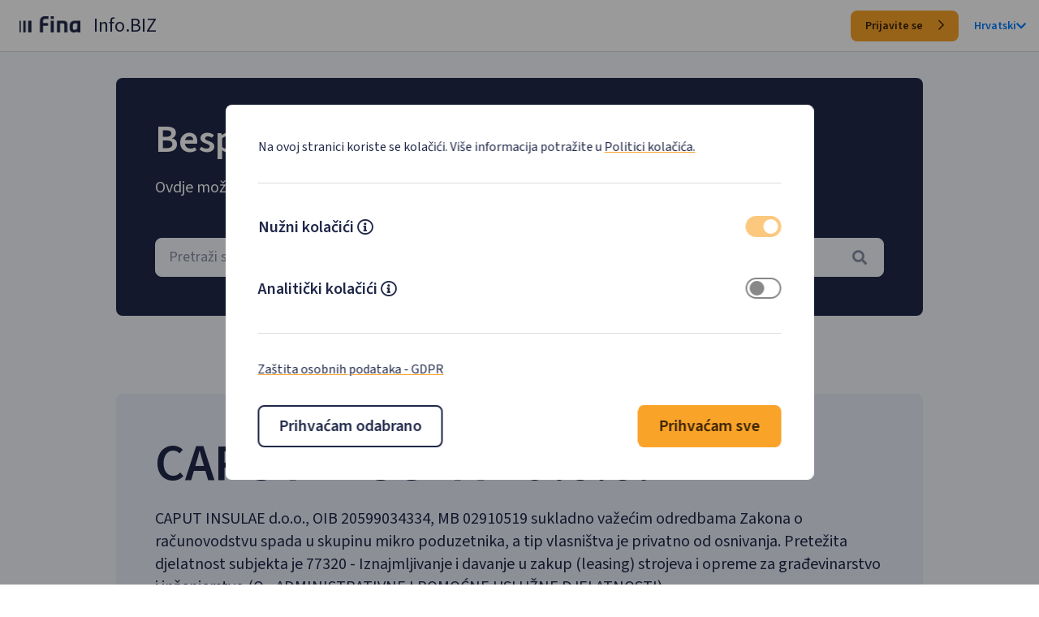

--- FILE ---
content_type: text/html; charset=utf-8
request_url: https://infobiz.fina.hr/tvrtka/caput-insulae-d-o-o/OIB-20599034334
body_size: 12990
content:
<!doctype html>
<html lang="hr">
<head>
    <meta charset="utf-8" />
    <meta name="viewport" content="width=device-width, initial-scale=1, shrink-to-fit=no" />
    <meta name="description" content="Pregledajte osnovne podatke poslovnog subjekta (naziv, oib, mati&#x10D;ni broj, industriju, vlasni&#x161;tvo, veli&#x10D;inu, tip organizacije, kapital, status), osnovne podatke o dionici i osobe ovla&#x161;tene za zastupanje." />
    <meta name="title" content="Fina Info.BIZ - CAPUT INSULAE d.o.o. - prihod, dobit, blokada, rejting" />
    <meta name="author" content="FINA Info.BIZ" />
    <meta http-equiv="X-UA-Compatible" content="IE=edge" />

    <link rel="apple-touch-icon" sizes="180x180" href="/favicon/apple-touch-icon.png">
<link rel="icon" type="image/png" sizes="32x32" href="/favicon/favicon-32x32.png">
<link rel="icon" type="image/png" sizes="16x16" href="/favicon/favicon-16x16.png">
<link rel="manifest" href="/favicon/site.webmanifest">
    <title>Fina Info.BIZ - CAPUT INSULAE d.o.o. - prihod, dobit, blokada, rejting</title>
    <base href="https://infobiz.fina.hr" />
    <link rel='dns-prefetch' href='https://infobiz.fina.hr' />
    <link rel="preconnect" href="https://fonts.googleapis.com">
    <link rel="preconnect" href="https://fonts.gstatic.com" crossorigin>
    <link rel="preload" href="https://fonts.googleapis.com/css2?family=Source+Sans+3:wght@400;600&display=swap" as="style" crossorigin>
    <link href="https://fonts.googleapis.com/css2?family=Source+Sans+3:wght@400;600&display=swap" rel="stylesheet" crossorigin> 
    <link rel="preload" href="https://fonts.googleapis.com/css?family=DM+Mono&display=swap" as="style" crossorigin>
    <link href="https://fonts.googleapis.com/css?family=DM+Mono&display=swap" rel="stylesheet" crossorigin>
    <link rel="stylesheet" href="/libpub/FontAwesome/css/all.min.css?v=36DqdQkoEImIpQIgA6OpB43pyYFDr1GkPJoADO_GFo0">
    
    
        <link rel="stylesheet" href="/css/main.public.min.css?v=zfqXh9YnXCwwSBTgA16JTppMLdQsxTbGpcx7oyfOzSo">
    
    
    <link rel="stylesheet" href="/css/public.min.css?v=_DOdqD3018XyF_x1JogmKRmXVo3GIFLIpEnAGB2Ihbc">
    

</head>
<body class="animated fadeIn faster">
    
    <style>
            
    </style>
    <div class="cookie-consent-wrapper" id="cookieConsent">
        <div id="cookieConsent2" class=" cookie-panel" role="alert">
            <div class="">
                <div class="cookie-consent-header">
                    <p class="m-0 text-fina-l">
                        Na ovoj stranici koriste se kolačići. Više informacija potražite u
                        <a class="custom-fina-link" href="/CookiePolicy">Politici kolačića.</a>
                    </p>
                </div>
                <div>
                    <ul class="m-0 p-0">
                        <li class="cookie-consent-type">                           
                            <div  class="d-flex flex-row m-0">
                                <span class="text-fina-xl font-weight-fina-semibold">Nužni kolačići</span>
                                <div class="mr-auto ml-1 d-flex align-items-center">
                                    <a class="text-fina-dark-blue mt-1" data-toggle="collapse" href="#necessary-text" role="button" aria-expanded="false" aria-controls="necessary-text" aria-label="Mecessary cokies descripton">
                                        <i class="far fa-info-circle"></i>
                                    </a>
                                </div>
                                <label for="cookie-necessary" class="d-flex flex-row m-0">
                                    <input type="checkbox" id="cookie-necessary" class="d-none cookie-consent-input" data-name="necessary" checked disabled />
                                    <i  class="checkbox"></i>
                                </label>                              
                            </div>
                            <div class="collapse" id="necessary-text">
                                <p class="m-0 text-fina-l">
                                    Nužni kolačići omogućuju osnovne funkcionalnosti. Bez ovih kolačića, web-stranica ne može pravilno funkcionirati, a isključiti ih možete mijenjanjem postavki u svome web-pregledniku.
                                </p>
                            </div>
                        </li>
                        <li class="cookie-consent-type">                       
                            <div for="cookie-analytics" class="d-flex flex-row m-0">
                                <span class="text-fina-xl font-weight-fina-semibold">Analitički kolačići</span>
                                <div class="mr-auto ml-1 d-flex align-items-center">
                                    <a class="text-fina-dark-blue mt-1" data-toggle="collapse" href="#analytics-text" role="button" aria-expanded="false" aria-controls="analytics-text" aria-label="Analytics cokies descripton">
                                        <i class="far fa-info-circle"></i>
                                    </a>
                                </div>
                                <label for="cookie-analytics" class="d-flex flex-row m-0">
                                    <input type="checkbox" id="cookie-analytics" class="d-none cookie-consent-input" />
                                    <i  class="checkbox"></i>
                                </label>
                            </div>
                            <div class="collapse" id="analytics-text">
                                <p class="m-0 text-fina-l">
                                    Analitički kolačići pomažu nam unaprijediti web-stranicu prikupljanjem i analizom podataka o njezinu korištenju.
                                </p>
                            </div>
                        </li>
                    </ul>
                </div>
                <div class="cookie-consent-footer">
                    <p class="text-fina-l m-0">
                        <a href="/GDPR" class="custom-fina-link" target="_blank" rel="noopener noreferrer">Zaštita osobnih podataka - GDPR</a>
                    </p>
                </div>
                <div class="d-flex flex-row justify-content-between flex-wrap" style="gap:1rem;">
                    <button id="acceptessential" type="button" class="btn-fina btn-fina-large btn-fina-dark-blue-outline bg-white">
                        Prihva&#x107;am odabrano  
                    </button>
                    <button id="acceptall" type="button" class="btn-fina btn-fina-large btn-fina-yellow">
                        Prihva&#x107;am sve
                    </button>
                </div>
            </div>
        </div>
    </div>
    <script>
        (function () {
            document.querySelector("#cookieConsent button#acceptessential").addEventListener("click", function (el) {              
                document.cookie.split(";").forEach(function (c) { document.cookie = c.replace(/^ +/, "").replace(/=.*/, "=;expires=" + new Date().toUTCString() + ";domain=.fina.hr;path=/"); });
                document.cookie = ".AspNet.Consent=yes; expires=Mon, 25 Jan 2027 12:13:33 GMT; path=/; secure; samesite=lax";
                if (document.querySelector("input#cookie-analytics").checked) {
                    document.cookie = "consentAll=yes; expires=Mon, 25 Jan 2027 12:13:33 GMT; path=/; secure; samesite=lax";
                } else {
                    document.cookie = "consentAll=no; expires=Mon, 25 Jan 2027 12:13:33 GMT; path=/; secure; samesite=lax";
                }
                document.querySelector("#cookieConsent").classList.add("d-none");
            }, false);
            document.querySelector("#cookieConsent button#acceptall").addEventListener("click", function (el) {
                document.cookie = ".AspNet.Consent=yes; expires=Mon, 25 Jan 2027 12:13:33 GMT; path=/; secure; samesite=lax";
                document.cookie = "consentAll=yes; expires=Mon, 25 Jan 2027 12:13:33 GMT; path=/; secure; samesite=lax";
                document.querySelector("#cookieConsent").classList.add("d-none");
            }, false);
        })();
    </script>

    
<div class="bg-fina-white-50 page-container">
    <nav class="navbar navbar-expand navbar-light header sticky-top nav-fina-border nav-height d-none d-md-flex bg-white">
        <a class="pb-1 pl-2" href="/"><img class="img-fluid nav-fina-logo" alt="Početna" src="/img/fina-logo-dark.png" width="75" height="20"></a>
        <span class="h3-fina spacing-left-m font-weight-fina-regular">Info.BIZ</span>
        
        <div class="ml-auto">
            <a class="login-btn btn-fina btn-fina-small btn-fina-yellow" href="/Login">
                Prijavite se
                <i class="far fa-chevron-right btn-icon-end"></i>
            </a>
            <div class="d-inline-block spacing-left-m">
                <a class="nav-language font-weight-fina-semibold d-flex align-items-center " href="#" id="dropdownLanguage" role="button" data-toggle="dropdown" aria-haspopup="true" aria-expanded="false">
                    Hrvatski
                    <i class="fa fa-chevron-down nav-language"></i>
                </a>
                <div class="dropdown-menu dropdown-menu-right" aria-labelledby="dropdownLanguage">
                        <span class="dropdown-item" onclick="javascript: Global.Cookies.cultureChange('en')">English</span>
                </div>
            </div>
        </div>
    </nav>

    <nav class="navbar bg-white header sticky-top nav-fina-border d-md-none nav-height">
        <a class="pb-1 pl-2 " href="/"><img class="img-fluid nav-fina-logo" alt="Početna" src="/img/fina-logo-dark.png" width="75" height="20"></a>
        <span class="h3-fina spacing-left-m font-weight-fina-regular">Info.BIZ</span>
        
        <div class="ml-auto d-flex align-items-center" style="height:48px;">
            <button class="navbar-toggler collapsed" type="button" data-toggle="collapse" data-target="#navbarMenuSmall" aria-controls="navbarMenuSmall" aria-expanded="false" aria-label="Toggle navigation">
                <span class="navbar-toggler-icon"></span>
            </button>
        </div>
        <div class="collapse navbar-collapse" id="navbarMenuSmall">
            <ul class="navbar-nav ml-auto mt-2 mt-lg-0">
                <li class="nav-item d-flex flex-column align-items-end">
                    <a class="login-btn btn-fina btn-fina-small btn-fina-yellow" href="/Login">
                        Prijavite se
                        <i class="far fa-chevron-right btn-icon-end"></i>
                    </a>
                </li>
                <li class="nav-item"><hr class="border-top"></li>
                <li class="nav-item  d-flex flex-column align-items-end" style="height:38px;">
                    <a class="nav-language mr-3" href="#" id="dropdownLanguageMobile" role="button" data-toggle="dropdown" aria-haspopup="true" aria-expanded="false">
                        Hrvatski
                        <i class="fa fa-chevron-down nav-language"></i>
                    </a>
                    <div class="dropdown-menu dropdown-menu-right" aria-labelledby="dropdownLanguageMobile">
                            <span class="dropdown-item"  onclick="javascript: Global.Cookies.cultureChange('en')">English</span>
                    </div>
                </li>
            </ul>
        </div>
    </nav>

    <div class="d-flex flex-column align-items-center mx-0 bg-fina-white-50" style="padding-bottom:10rem;">
        <div id="content" class="col-12 wrapper-fina-public ">
            

<div class="">
    <div class="hero-fina-default bg-fina-dark-blue-900 spacing-top-xl">
        <h1 class="text-fina-title-2 text-white spacing-bottom-m">Besplatno pretražite poslovne subjekte</h1>
        <h2 class="text-fina-xl text-white spacing-bottom-xxl">Ovdje možete dobiti osnovne informacije o poslovnim subjektima.</h2>
        <select id="subject-search" class="input-fina-large-skeleton bg-fina-white-50"></select>
    </div>
    <div class="hero-fina-default bg-fina-white-100 spacing-top-xxxxl">
        <h1 class="text-fina-title-1 text-fina-dark-blue spacing-bottom-m">CAPUT INSULAE d.o.o.</h1>
                <p class="text-fina-xl text-fina-dark-blue">
                    CAPUT INSULAE d.o.o., OIB 20599034334, MB 02910519 sukladno važećim odredbama Zakona o računovodstvu spada u skupinu mikro poduzetnika, a tip vlasništva je privatno od osnivanja. Pretežita djelatnost subjekta je 77320 - Iznajmljivanje i davanje u zakup (leasing) strojeva i opreme za građevinarstvo i inženjerstvo (O - ADMINISTRATIVNE I POMOĆNE USLUŽNE DJELATNOSTI). 
                </p>
                <p class="text-fina-xl text-fina-dark-blue">
                    Broj zaposlenih prema satima rada u <b>2024.</b> godini je <b>1</b>, što je na istoj razini kao i prethodne godine. Ukupni <b>prihodi u 2024.</b> godini iznosili su <b>€ 49.363</b>, što je <b>povećanje od 8.957,43%</b> u odnosu na prethodnu godinu. U 2024. godini poslovni subjekt ostvario je <b>neto dobit od € 9.935</b>. 
                </p>
                <p class="text-fina-xl text-fina-dark-blue">
                    Pokazatelj uspješnosti poslovanja <b>EBIT u 2024.</b> godini iznosi <b>€ 10.746</b>, a u području djelatnosti € 211,10 mil. Pokazatelj uspješnosti poslovanja <b>EBITDA u 2024.</b> godini iznosi <b>€ 10.746</b>, a u području djelatnosti € 441,39 mil. 
                </p>
                <p class="text-fina-xl text-fina-dark-blue">
                    Poslovni subjekt nalazi se na <b>4.161. mjestu</b> po ukupnom prihodu, na <b>3.081. mjestu</b> po zaposlenicima i na <b>2.279. mjestu</b> po dobiti razdoblja od <b>ukupno 9.071</b> subjekta u području djelatnosti (N - ADMINISTRATIVNE I POMOĆNE USLUŽNE DJELATNOSTI). 
                </p>
                <p class="text-fina-xl text-fina-dark-blue">
                    
                </p>

        <p class="text-fina-title-2 text-fina-dark-blue spacing-top-xxxl">I. Osnovni podaci o subjektu</p>
        <div class="item-fina-public">
            <div class="d-flex justify-content-between text-fina-xl text-fina-dark-blue">
                <div class="font-weight-bold align-self-center">Naziv:</div>
                <div class="text-right" itemprop="legalName">CAPUT INSULAE dru&#x161;tvo s ograni&#x10D;enom odgovorno&#x161;&#x107;u za usluge</div>
            </div>
        </div>
        <div class="item-fina-public">
            <div class="d-flex justify-content-between align-items-center text-fina-xl text-fina-dark-blue">
                <div class="font-weight-bold">Adresa:</div>
                <div class="text-right" itemprop="address">Demetrova 3, 51000 Rijeka</div>
            </div>
        </div>
        <div class="item-fina-public">
            <div class="d-flex justify-content-between align-items-center text-fina-xl text-fina-dark-blue">
                <div class="font-weight-bold">OIB:</div>
                <div class="text-right" itemprop="taxID">20599034334</div>
            </div>
        </div>
        <div class="item-fina-public">
            <div class="d-flex justify-content-between align-items-center text-fina-xl text-fina-dark-blue">
                <div class="font-weight-bold">Mati&#x10D;ni broj:</div>
                <div class="text-right">02910519</div>
            </div>
        </div>

            <div class="item-fina-public">
                <div class="d-flex justify-content-between align-items-center text-fina-xl text-fina-dark-blue">
                    <div class="font-weight-bold">Web:</div>
                        <div>-</div>
                </div>
            </div>

        <div class="item-fina-public">
            <div class="d-flex justify-content-between align-items-center text-fina-xl text-fina-dark-blue">
                <div class="font-weight-bold">Djelatnost (NKD 2007.):</div>
                <div class="text-right" itemprop="isicV4">7732 - Iznajmljivanje i davanje u zakup (leasing) strojeva i opreme za gra&#x111;evinarstvo i in&#x17E;enjerstvo</div>
            </div>
        </div>
        <div class="item-fina-public">
            <div class="d-flex justify-content-between align-items-center text-fina-xl text-fina-dark-blue">
                <div class="font-weight-bold">Djelatnost (NKD 2025.):</div>
                <div class="text-right" itemprop="isicV4">77320 - Iznajmljivanje i davanje u zakup (leasing) strojeva i opreme za gra&#x111;evinarstvo i in&#x17E;enjerstvo</div>
            </div>
        </div>
            <div class="item-fina-public">
                <div class="d-flex justify-content-between align-items-center text-fina-xl text-fina-dark-blue">
                    <div class="font-weight-bold">Veli&#x10D;ina:</div>
                    <div class="text-right">Mikro</div>
                </div>
            </div>
            <div class="item-fina-public">
                <div class="d-flex justify-content-between align-items-center text-fina-xl text-fina-dark-blue">
                    <div class="font-weight-bold">Vlasni&#x161;tvo:</div>
                    <div class="text-right">Privatno od osnivanja</div>
                </div>
            </div>

        <div class="item-fina-public">
            <div class="d-flex justify-content-between align-items-center text-fina-xl text-fina-dark-blue">
                <div class="font-weight-bold">Pravni oblik:</div>
                <div class="text-right">Dru&#x161;tvo s ograni&#x10D;enom odgovorno&#x161;&#x107;u</div>
            </div>
        </div>
        <div class="item-fina-public">
            <div class="d-flex justify-content-between align-items-center text-fina-xl text-fina-dark-blue">
                <div class="font-weight-bold">Status:</div>
                <div class="text-right">Aktivan</div>
            </div>
        </div>
        <div class="item-fina-public">
            <div class="d-flex justify-content-between align-items-center text-fina-xl text-fina-dark-blue">
                <div class="font-weight-bold">Vrsta subjekta:</div>
                <div class="text-right">Poduzetnik</div>
            </div>
        </div>
            <div class="item-fina-public">
                <div class="d-flex justify-content-between align-items-center text-fina-xl text-fina-dark-blue">
                    <div class="font-weight-bold">Temeljni kapital:</div>
                    <div class="text-right">&#x20AC; 2.654</div>
                </div>
            </div>

        <p class="text-fina-title-2 text-fina-dark-blue spacing-top-xxxl">II. Osniva&#x10D;i i &#x10D;lanovi</p>
            <div class="item-fina-public">
                <div class="d-flex justify-content-between align-items-center text-fina-xl text-fina-dark-blue">
                    <div class="font-weight-bold">&#x10D;lan dru&#x161;tva</div>
                        <div class="text-right">Damir Balenovi&#x107;</div>
                </div>
            </div>

        <p class="text-fina-title-2 text-fina-dark-blue spacing-top-xxxl">III. Osobe ovla&#x161;tene za zastupanje</p>
            <div class="item-fina-public">
                <div class="d-flex justify-content-between align-items-center text-fina-xl text-fina-dark-blue">
                    <div class="font-weight-bold">&#x10D;lan uprave</div>
                    <div class="text-right">Damir Balenovi&#x107;</div>
                </div>
            </div>

        <p class="text-fina-title-2 text-fina-dark-blue spacing-top-xxxl">IV. Dodatne informacije</p>
        <div class="item-fina-public">
            <div class="d-flex justify-content-between align-items-center text-fina-xl text-fina-dark-blue">
                    <div>Subjekt <span class="font-weight-bold">nema</span> aktivne oglase javne nabave</div>
            </div>
        </div>
        <div class="item-fina-public">
            <div class="d-flex justify-content-between align-items-center text-fina-xl text-fina-dark-blue">
                    <div>Subjekt <span class="font-weight-bold">nema</span> aktivne oglase sa e-Oglasne ploče Ministarstva pravosuđa</div>
            </div>
        </div>
        <div class="item-fina-public">
            <div class="d-flex justify-content-between align-items-center text-fina-xl text-fina-dark-blue">
                    <div>Subjekt <span class="font-weight-bold">nema</span> aktivne koncesije</div>
            </div>
        </div>
        <div class="item-fina-public">
            <div class="d-flex justify-content-between align-items-center text-fina-xl text-fina-dark-blue">
                    <div>Subjekt <span class="font-weight-bold">nema</span> isplate iz državnog proračuna u tekućoj godini</div>
            </div>
        </div>
        <div class="text-center spacing-top-xl">
            <a class="btn-fina btn-fina-large btn-fina-yellow" href="/Registration">
                Besplatno saznaj vi&#x161;e
                <i class="far fa-chevron-right btn-icon-end"></i>
            </a>
        </div>

        <p class="text-fina-title-2 text-fina-dark-blue spacing-top-xxxl">VI. Djelatnosti upisane u registar</p>
            <div class="item-fina-public">
                <div class="d-flex justify-content-start align-items-center text-fina-xl text-fina-dark-blue">
                    <div class="font-weight-bold">(*)</div>
                    <div class="text-left pl-2">poljoprivredna djelatnost</div>
                </div>
            </div>
            <div class="item-fina-public">
                <div class="d-flex justify-content-start align-items-center text-fina-xl text-fina-dark-blue">
                    <div class="font-weight-bold">(*)</div>
                    <div class="text-left pl-2">integrirana proizvodnja poljoprivrednih proizvoda</div>
                </div>
            </div>
            <div class="item-fina-public">
                <div class="d-flex justify-content-start align-items-center text-fina-xl text-fina-dark-blue">
                    <div class="font-weight-bold">(*)</div>
                    <div class="text-left pl-2">poljoprivredno-savjetodavna djelatnost</div>
                </div>
            </div>
            <div class="item-fina-public">
                <div class="d-flex justify-content-start align-items-center text-fina-xl text-fina-dark-blue">
                    <div class="font-weight-bold">(*)</div>
                    <div class="text-left pl-2">ekolo&#x161;ka proizvodnja; ekolo&#x161;ka biljna proizvodnja, ekolo&#x161;ki uzgoj &#x17E;ivotinja, ekolo&#x161;ka proizvodnja organizama u akvakulturi, ekolo&#x161;ka proizvodnja morskih algi i njihovih dijelova koje prirodno rastu u moru</div>
                </div>
            </div>
            <div class="item-fina-public">
                <div class="d-flex justify-content-start align-items-center text-fina-xl text-fina-dark-blue">
                    <div class="font-weight-bold">(*)</div>
                    <div class="text-left pl-2">prerada ekolo&#x161;ke hrane</div>
                </div>
            </div>
            <div class="item-fina-public">
                <div class="d-flex justify-content-start align-items-center text-fina-xl text-fina-dark-blue">
                    <div class="font-weight-bold">(*)</div>
                    <div class="text-left pl-2">prerada ekolo&#x161;ke hrane za &#x17E;ivotinje</div>
                </div>
            </div>
            <div class="item-fina-public">
                <div class="d-flex justify-content-start align-items-center text-fina-xl text-fina-dark-blue">
                    <div class="font-weight-bold">(*)</div>
                    <div class="text-left pl-2">uvoz ekolo&#x161;kih proizvoda</div>
                </div>
            </div>
            <div class="item-fina-public">
                <div class="d-flex justify-content-start align-items-center text-fina-xl text-fina-dark-blue">
                    <div class="font-weight-bold">(*)</div>
                    <div class="text-left pl-2">stru&#x10D;na kontrola nad ekolo&#x161;kom proizvodnjom</div>
                </div>
            </div>
            <div class="item-fina-public">
                <div class="d-flex justify-content-start align-items-center text-fina-xl text-fina-dark-blue">
                    <div class="font-weight-bold">(*)</div>
                    <div class="text-left pl-2">proizvodnja, promet, prerada gro&#x17E;&#x111;a za vino (osim prerade u sok od gro&#x17E;&#x111;a i koncentrirani sok od gro&#x17E;&#x111;a),</div>
                </div>
            </div>
            <div class="item-fina-public">
                <div class="d-flex justify-content-start align-items-center text-fina-xl text-fina-dark-blue">
                    <div class="font-weight-bold">(*)</div>
                    <div class="text-left pl-2">proizvodnja i promet vina i drugih proizvoda od gro&#x17E;&#x111;a i vina,</div>
                </div>
            </div>
            <div class="item-fina-public">
                <div class="d-flex justify-content-start align-items-center text-fina-xl text-fina-dark-blue">
                    <div class="font-weight-bold">(*)</div>
                    <div class="text-left pl-2">destilacija promet vina i drugih proizvoda od gro&#x17E;&#x111;a i vina</div>
                </div>
            </div>
            <div class="item-fina-public">
                <div class="d-flex justify-content-start align-items-center text-fina-xl text-fina-dark-blue">
                    <div class="font-weight-bold">(*)</div>
                    <div class="text-left pl-2">proizvodnja i promet vo&#x107;nih vina i drugih proizvoda na bazi vo&#x107;nih vina</div>
                </div>
            </div>
            <div class="item-fina-public">
                <div class="d-flex justify-content-start align-items-center text-fina-xl text-fina-dark-blue">
                    <div class="font-weight-bold">(*)</div>
                    <div class="text-left pl-2">proizvodnja sjemena</div>
                </div>
            </div>
            <div class="item-fina-public">
                <div class="d-flex justify-content-start align-items-center text-fina-xl text-fina-dark-blue">
                    <div class="font-weight-bold">(*)</div>
                    <div class="text-left pl-2">dorada sjemena</div>
                </div>
            </div>
            <div class="item-fina-public">
                <div class="d-flex justify-content-start align-items-center text-fina-xl text-fina-dark-blue">
                    <div class="font-weight-bold">(*)</div>
                    <div class="text-left pl-2">pakiranje, plombiranje i ozna&#x10D;avanje sjemena</div>
                </div>
            </div>
            <div class="item-fina-public">
                <div class="d-flex justify-content-start align-items-center text-fina-xl text-fina-dark-blue">
                    <div class="font-weight-bold">(*)</div>
                    <div class="text-left pl-2">stavljanje na tr&#x17E;i&#x161;te sjemena</div>
                </div>
            </div>
            <div class="item-fina-public">
                <div class="d-flex justify-content-start align-items-center text-fina-xl text-fina-dark-blue">
                    <div class="font-weight-bold">(*)</div>
                    <div class="text-left pl-2">proizvodnja sadnog materijala</div>
                </div>
            </div>
            <div class="item-fina-public">
                <div class="d-flex justify-content-start align-items-center text-fina-xl text-fina-dark-blue">
                    <div class="font-weight-bold">(*)</div>
                    <div class="text-left pl-2">pakiranje, plombiranje i ozna&#x10D;avanje sadnog materijala</div>
                </div>
            </div>
            <div class="item-fina-public">
                <div class="d-flex justify-content-start align-items-center text-fina-xl text-fina-dark-blue">
                    <div class="font-weight-bold">(*)</div>
                    <div class="text-left pl-2">stavljanje na tr&#x17E;i&#x161;te sadnog materijala</div>
                </div>
            </div>
            <div class="item-fina-public">
                <div class="d-flex justify-content-start align-items-center text-fina-xl text-fina-dark-blue">
                    <div class="font-weight-bold">(*)</div>
                    <div class="text-left pl-2">uvoz sadnog materijala</div>
                </div>
            </div>
            <div class="item-fina-public">
                <div class="d-flex justify-content-start align-items-center text-fina-xl text-fina-dark-blue">
                    <div class="font-weight-bold">(*)</div>
                    <div class="text-left pl-2">proizvodnja i uzgoj uzgojno valjanih &#x17E;ivotinja</div>
                </div>
            </div>
            <div class="item-fina-public">
                <div class="d-flex justify-content-start align-items-center text-fina-xl text-fina-dark-blue">
                    <div class="font-weight-bold">(*)</div>
                    <div class="text-left pl-2">oplo&#x111;ivanje doma&#x107;ih &#x17E;ivotinja</div>
                </div>
            </div>
            <div class="item-fina-public">
                <div class="d-flex justify-content-start align-items-center text-fina-xl text-fina-dark-blue">
                    <div class="font-weight-bold">(*)</div>
                    <div class="text-left pl-2">trgovina uzgojno valjanim &#x17E;ivotinjama i genetskim materijalom</div>
                </div>
            </div>
            <div class="item-fina-public">
                <div class="d-flex justify-content-start align-items-center text-fina-xl text-fina-dark-blue">
                    <div class="font-weight-bold">(*)</div>
                    <div class="text-left pl-2">privremeni smje&#x161;taj ku&#x107;nih ljubimaca</div>
                </div>
            </div>
            <div class="item-fina-public">
                <div class="d-flex justify-content-start align-items-center text-fina-xl text-fina-dark-blue">
                    <div class="font-weight-bold">(*)</div>
                    <div class="text-left pl-2">djelatnost skloni&#x161;ta za &#x17E;ivotinje</div>
                </div>
            </div>
            <div class="item-fina-public">
                <div class="d-flex justify-content-start align-items-center text-fina-xl text-fina-dark-blue">
                    <div class="font-weight-bold">(*)</div>
                    <div class="text-left pl-2">gospodarenje lovi&#x161;tem i divlja&#x10D;i</div>
                </div>
            </div>
            <div class="item-fina-public">
                <div class="d-flex justify-content-start align-items-center text-fina-xl text-fina-dark-blue">
                    <div class="font-weight-bold">(*)</div>
                    <div class="text-left pl-2">djelatnost gospodarskog ribolova</div>
                </div>
            </div>
            <div class="item-fina-public">
                <div class="d-flex justify-content-start align-items-center text-fina-xl text-fina-dark-blue">
                    <div class="font-weight-bold">(*)</div>
                    <div class="text-left pl-2">djelatnost maloprodaje, veleprodaje, uzgoja, prerade i/ili skladi&#x161;tenja ribe i drugih morskih organizama</div>
                </div>
            </div>
            <div class="item-fina-public">
                <div class="d-flex justify-content-start align-items-center text-fina-xl text-fina-dark-blue">
                    <div class="font-weight-bold">(*)</div>
                    <div class="text-left pl-2">djelatnost uzgoja riba i drugih morskih organizama</div>
                </div>
            </div>
            <div class="item-fina-public">
                <div class="d-flex justify-content-start align-items-center text-fina-xl text-fina-dark-blue">
                    <div class="font-weight-bold">(*)</div>
                    <div class="text-left pl-2">savjetodavna djelatnost u podru&#x10D;ju ribarstva</div>
                </div>
            </div>
            <div class="item-fina-public">
                <div class="d-flex justify-content-start align-items-center text-fina-xl text-fina-dark-blue">
                    <div class="font-weight-bold">(*)</div>
                    <div class="text-left pl-2">gospodarenje ribama slatkih (kopnenih) voda</div>
                </div>
            </div>
            <div class="item-fina-public">
                <div class="d-flex justify-content-start align-items-center text-fina-xl text-fina-dark-blue">
                    <div class="font-weight-bold">(*)</div>
                    <div class="text-left pl-2">gospodarenje &#x161;umama</div>
                </div>
            </div>
            <div class="item-fina-public">
                <div class="d-flex justify-content-start align-items-center text-fina-xl text-fina-dark-blue">
                    <div class="font-weight-bold">(*)</div>
                    <div class="text-left pl-2">proizvodnja, stavljanje na tr&#x17E;i&#x161;te ili uvoz &#x161;umskog reprodukcijskog materijala,</div>
                </div>
            </div>
            <div class="item-fina-public">
                <div class="d-flex justify-content-start align-items-center text-fina-xl text-fina-dark-blue">
                    <div class="font-weight-bold">(*)</div>
                    <div class="text-left pl-2">proizvodnja, stavljanje na tr&#x17E;i&#x161;te ili uvoz bo&#x17E;i&#x107;nih drvaca, lov, stupi&#x10D;arenje i uslu&#x17E;ne djelatnosti povezane s njima</div>
                </div>
            </div>
            <div class="item-fina-public">
                <div class="d-flex justify-content-start align-items-center text-fina-xl text-fina-dark-blue">
                    <div class="font-weight-bold">(*)</div>
                    <div class="text-left pl-2">djelatnosti istra&#x17E;ivanja mineralnih sirovina (radovi i ispitivanja kojima je svrha utvrditi postojanje, polo&#x17E;aj i oblik le&#x17E;i&#x161;ta mineralnih sirovina, njihovu kakvo&#x107;u i koli&#x10D;inu, te uvjete eksploatacije.)</div>
                </div>
            </div>
            <div class="item-fina-public">
                <div class="d-flex justify-content-start align-items-center text-fina-xl text-fina-dark-blue">
                    <div class="font-weight-bold">(*)</div>
                    <div class="text-left pl-2">djelatnost eksploatacije (va&#x111;enje iz le&#x17E;i&#x161;ta i oplemenjivanje) mineralnih sirovina;</div>
                </div>
            </div>
            <div class="item-fina-public">
                <div class="d-flex justify-content-start align-items-center text-fina-xl text-fina-dark-blue">
                    <div class="font-weight-bold">(*)</div>
                    <div class="text-left pl-2">obavljanje djelatnosti izrade dokumentacije o rezervama mineralnih sirovina.</div>
                </div>
            </div>
            <div class="item-fina-public">
                <div class="d-flex justify-content-start align-items-center text-fina-xl text-fina-dark-blue">
                    <div class="font-weight-bold">(*)</div>
                    <div class="text-left pl-2">djelatnosti izrade rudarskih projekata</div>
                </div>
            </div>
            <div class="item-fina-public">
                <div class="d-flex justify-content-start align-items-center text-fina-xl text-fina-dark-blue">
                    <div class="font-weight-bold">(*)</div>
                    <div class="text-left pl-2">izrada projekta gra&#x111;enja rudarskih objekata i postrojenja, gra&#x111;enje rudarskih objekata i postrojenja i stru&#x10D;ni nadzor gra&#x111;enja rudarskih objekata i postrojenja</div>
                </div>
            </div>
            <div class="item-fina-public">
                <div class="d-flex justify-content-start align-items-center text-fina-xl text-fina-dark-blue">
                    <div class="font-weight-bold">(*)</div>
                    <div class="text-left pl-2">va&#x111;enje kamena, pijeska i gline</div>
                </div>
            </div>
            <div class="item-fina-public">
                <div class="d-flex justify-content-start align-items-center text-fina-xl text-fina-dark-blue">
                    <div class="font-weight-bold">(*)</div>
                    <div class="text-left pl-2">rezanje, oblikovanje i obrada kamena</div>
                </div>
            </div>
            <div class="item-fina-public">
                <div class="d-flex justify-content-start align-items-center text-fina-xl text-fina-dark-blue">
                    <div class="font-weight-bold">(*)</div>
                    <div class="text-left pl-2">proizvodnja prehrambenih proizvoda</div>
                </div>
            </div>
            <div class="item-fina-public">
                <div class="d-flex justify-content-start align-items-center text-fina-xl text-fina-dark-blue">
                    <div class="font-weight-bold">(*)</div>
                    <div class="text-left pl-2">proizvodnja pi&#x107;a</div>
                </div>
            </div>
            <div class="item-fina-public">
                <div class="d-flex justify-content-start align-items-center text-fina-xl text-fina-dark-blue">
                    <div class="font-weight-bold">(*)</div>
                    <div class="text-left pl-2">proizvodnja tekstila</div>
                </div>
            </div>
            <div class="item-fina-public">
                <div class="d-flex justify-content-start align-items-center text-fina-xl text-fina-dark-blue">
                    <div class="font-weight-bold">(*)</div>
                    <div class="text-left pl-2">&#x161;tavljenje i obrada ko&#x17E;e; proizvodnja putnih i ru&#x10D;nih torba, sedlarskih i remenarskih proizvoda; dorada i bojenje krzna</div>
                </div>
            </div>
            <div class="item-fina-public">
                <div class="d-flex justify-content-start align-items-center text-fina-xl text-fina-dark-blue">
                    <div class="font-weight-bold">(*)</div>
                    <div class="text-left pl-2">prerada drva i proizvoda od drva i pluta, osim namje&#x161;taja; proizvodnja proizvoda od slame i pletarskih materijala</div>
                </div>
            </div>
            <div class="item-fina-public">
                <div class="d-flex justify-content-start align-items-center text-fina-xl text-fina-dark-blue">
                    <div class="font-weight-bold">(*)</div>
                    <div class="text-left pl-2">izdavanje knjiga, periodi&#x10D;nih publikacija i ostale izdava&#x10D;ke djelatnosti</div>
                </div>
            </div>
            <div class="item-fina-public">
                <div class="d-flex justify-content-start align-items-center text-fina-xl text-fina-dark-blue">
                    <div class="font-weight-bold">(*)</div>
                    <div class="text-left pl-2">izdavanje softvera</div>
                </div>
            </div>
            <div class="item-fina-public">
                <div class="d-flex justify-content-start align-items-center text-fina-xl text-fina-dark-blue">
                    <div class="font-weight-bold">(*)</div>
                    <div class="text-left pl-2">tiskanje i umno&#x17E;avanje snimljenih zapisa</div>
                </div>
            </div>
            <div class="item-fina-public">
                <div class="d-flex justify-content-start align-items-center text-fina-xl text-fina-dark-blue">
                    <div class="font-weight-bold">(*)</div>
                    <div class="text-left pl-2">proizvodnja gotovih metalnih proizvoda, osim strojeva i opreme</div>
                </div>
            </div>
            <div class="item-fina-public">
                <div class="d-flex justify-content-start align-items-center text-fina-xl text-fina-dark-blue">
                    <div class="font-weight-bold">(*)</div>
                    <div class="text-left pl-2">gradnja, popravak, obnavljanje opreme i strojeva, bojenje, &#x10D;i&#x161;&#x107;enje i sl. brodova i &#x10D;amaca</div>
                </div>
            </div>
            <div class="item-fina-public">
                <div class="d-flex justify-content-start align-items-center text-fina-xl text-fina-dark-blue">
                    <div class="font-weight-bold">(*)</div>
                    <div class="text-left pl-2">proizvodnja namje&#x161;taja</div>
                </div>
            </div>
            <div class="item-fina-public">
                <div class="d-flex justify-content-start align-items-center text-fina-xl text-fina-dark-blue">
                    <div class="font-weight-bold">(*)</div>
                    <div class="text-left pl-2">ostala prera&#x111;iva&#x10D;ka industrija</div>
                </div>
            </div>
            <div class="item-fina-public">
                <div class="d-flex justify-content-start align-items-center text-fina-xl text-fina-dark-blue">
                    <div class="font-weight-bold">(*)</div>
                    <div class="text-left pl-2">recikla&#x17E;a</div>
                </div>
            </div>
            <div class="item-fina-public">
                <div class="d-flex justify-content-start align-items-center text-fina-xl text-fina-dark-blue">
                    <div class="font-weight-bold">(*)</div>
                    <div class="text-left pl-2">kabota&#x17E;a - prijevoz stvari i putnika izme&#x111;u hrvatskih luka</div>
                </div>
            </div>
            <div class="item-fina-public">
                <div class="d-flex justify-content-start align-items-center text-fina-xl text-fina-dark-blue">
                    <div class="font-weight-bold">(*)</div>
                    <div class="text-left pl-2">prijevoz putnika i stvari unutarnjim vodnim putovima</div>
                </div>
            </div>
            <div class="item-fina-public">
                <div class="d-flex justify-content-start align-items-center text-fina-xl text-fina-dark-blue">
                    <div class="font-weight-bold">(*)</div>
                    <div class="text-left pl-2">javni prijevoz u linijskom obalnom pomorskom prometu</div>
                </div>
            </div>
            <div class="item-fina-public">
                <div class="d-flex justify-content-start align-items-center text-fina-xl text-fina-dark-blue">
                    <div class="font-weight-bold">(*)</div>
                    <div class="text-left pl-2">povremeni prijevoz putnika u obalnom pomorskom prometu</div>
                </div>
            </div>
            <div class="item-fina-public">
                <div class="d-flex justify-content-start align-items-center text-fina-xl text-fina-dark-blue">
                    <div class="font-weight-bold">(*)</div>
                    <div class="text-left pl-2">skladi&#x161;tenje robe</div>
                </div>
            </div>
            <div class="item-fina-public">
                <div class="d-flex justify-content-start align-items-center text-fina-xl text-fina-dark-blue">
                    <div class="font-weight-bold">(*)</div>
                    <div class="text-left pl-2">djelatnost agencija u prijevozu</div>
                </div>
            </div>
            <div class="item-fina-public">
                <div class="d-flex justify-content-start align-items-center text-fina-xl text-fina-dark-blue">
                    <div class="font-weight-bold">(*)</div>
                    <div class="text-left pl-2">djelatnost prate&#x107;ih djelatnosti u prijevozu</div>
                </div>
            </div>
            <div class="item-fina-public">
                <div class="d-flex justify-content-start align-items-center text-fina-xl text-fina-dark-blue">
                    <div class="font-weight-bold">(*)</div>
                    <div class="text-left pl-2">me&#x111;unarodno otpremni&#x161;tvo</div>
                </div>
            </div>
            <div class="item-fina-public">
                <div class="d-flex justify-content-start align-items-center text-fina-xl text-fina-dark-blue">
                    <div class="font-weight-bold">(*)</div>
                    <div class="text-left pl-2">kurirske usluge</div>
                </div>
            </div>
            <div class="item-fina-public">
                <div class="d-flex justify-content-start align-items-center text-fina-xl text-fina-dark-blue">
                    <div class="font-weight-bold">(*)</div>
                    <div class="text-left pl-2">posredovanje u prometu nekretnina</div>
                </div>
            </div>
            <div class="item-fina-public">
                <div class="d-flex justify-content-start align-items-center text-fina-xl text-fina-dark-blue">
                    <div class="font-weight-bold">(*)</div>
                    <div class="text-left pl-2">poslovanje nekretninama</div>
                </div>
            </div>
            <div class="item-fina-public">
                <div class="d-flex justify-content-start align-items-center text-fina-xl text-fina-dark-blue">
                    <div class="font-weight-bold">(*)</div>
                    <div class="text-left pl-2">poslovi upravljanja nekretninom i odr&#x17E;avanje nekretnina</div>
                </div>
            </div>
            <div class="item-fina-public">
                <div class="d-flex justify-content-start align-items-center text-fina-xl text-fina-dark-blue">
                    <div class="font-weight-bold">(*)</div>
                    <div class="text-left pl-2">stru&#x10D;ni poslovi prostornog ure&#x111;enja</div>
                </div>
            </div>
            <div class="item-fina-public">
                <div class="d-flex justify-content-start align-items-center text-fina-xl text-fina-dark-blue">
                    <div class="font-weight-bold">(*)</div>
                    <div class="text-left pl-2">projektiranje, gra&#x111;enje, uporaba i uklanjanje gra&#x111;evina</div>
                </div>
            </div>
            <div class="item-fina-public">
                <div class="d-flex justify-content-start align-items-center text-fina-xl text-fina-dark-blue">
                    <div class="font-weight-bold">(*)</div>
                    <div class="text-left pl-2">nadzor nad gradnjom</div>
                </div>
            </div>
            <div class="item-fina-public">
                <div class="d-flex justify-content-start align-items-center text-fina-xl text-fina-dark-blue">
                    <div class="font-weight-bold">(*)</div>
                    <div class="text-left pl-2">djelatnost izvo&#x111;enja zemljanih i sli&#x10D;nih radova radnim strojevima</div>
                </div>
            </div>
            <div class="item-fina-public">
                <div class="d-flex justify-content-start align-items-center text-fina-xl text-fina-dark-blue">
                    <div class="font-weight-bold">(*)</div>
                    <div class="text-left pl-2">iznajmljivanje motornih vozila</div>
                </div>
            </div>
            <div class="item-fina-public">
                <div class="d-flex justify-content-start align-items-center text-fina-xl text-fina-dark-blue">
                    <div class="font-weight-bold">(*)</div>
                    <div class="text-left pl-2">iznajmljivanje predmeta za osobnu uporabu i ku&#x107;anstvo</div>
                </div>
            </div>
            <div class="item-fina-public">
                <div class="d-flex justify-content-start align-items-center text-fina-xl text-fina-dark-blue">
                    <div class="font-weight-bold">(*)</div>
                    <div class="text-left pl-2">iznajmljivanje ostalih strojeva, opreme te materijalnih dobara</div>
                </div>
            </div>
            <div class="item-fina-public">
                <div class="d-flex justify-content-start align-items-center text-fina-xl text-fina-dark-blue">
                    <div class="font-weight-bold">(*)</div>
                    <div class="text-left pl-2">iznajmljivanje plovila</div>
                </div>
            </div>
            <div class="item-fina-public">
                <div class="d-flex justify-content-start align-items-center text-fina-xl text-fina-dark-blue">
                    <div class="font-weight-bold">(*)</div>
                    <div class="text-left pl-2">iznajmljivanje strojeva i opreme za izgradnju ili ru&#x161;enje, sa ili bez rukovatelja</div>
                </div>
            </div>
            <div class="item-fina-public">
                <div class="d-flex justify-content-start align-items-center text-fina-xl text-fina-dark-blue">
                    <div class="font-weight-bold">(*)</div>
                    <div class="text-left pl-2">ra&#x10D;unalno programiranje, savjetovanje i djelatnosti povezane s njima</div>
                </div>
            </div>
            <div class="item-fina-public">
                <div class="d-flex justify-content-start align-items-center text-fina-xl text-fina-dark-blue">
                    <div class="font-weight-bold">(*)</div>
                    <div class="text-left pl-2">obrada podataka, usluge poslu&#x17E;itelja i djelatnosti povezane s njima; internetski portali</div>
                </div>
            </div>
            <div class="item-fina-public">
                <div class="d-flex justify-content-start align-items-center text-fina-xl text-fina-dark-blue">
                    <div class="font-weight-bold">(*)</div>
                    <div class="text-left pl-2">promid&#x17E;ba (reklama i propaganda) i istra&#x17E;ivanje tr&#x17E;i&#x161;ta</div>
                </div>
            </div>
            <div class="item-fina-public">
                <div class="d-flex justify-content-start align-items-center text-fina-xl text-fina-dark-blue">
                    <div class="font-weight-bold">(*)</div>
                    <div class="text-left pl-2">savjetovanje u vezi sa poslovanjem i upravljanjem</div>
                </div>
            </div>
            <div class="item-fina-public">
                <div class="d-flex justify-content-start align-items-center text-fina-xl text-fina-dark-blue">
                    <div class="font-weight-bold">(*)</div>
                    <div class="text-left pl-2">tehni&#x10D;ko ispitivanje i analiza</div>
                </div>
            </div>
            <div class="item-fina-public">
                <div class="d-flex justify-content-start align-items-center text-fina-xl text-fina-dark-blue">
                    <div class="font-weight-bold">(*)</div>
                    <div class="text-left pl-2">&#x10D;i&#x161;&#x107;enje svih vrsta objekata</div>
                </div>
            </div>
            <div class="item-fina-public">
                <div class="d-flex justify-content-start align-items-center text-fina-xl text-fina-dark-blue">
                    <div class="font-weight-bold">(*)</div>
                    <div class="text-left pl-2">djelatnost pru&#x17E;anja audio i audiovizualnih medijskih usluga putem elektroni&#x10D;kih komunikacijskih mre&#x17E;a</div>
                </div>
            </div>
            <div class="item-fina-public">
                <div class="d-flex justify-content-start align-items-center text-fina-xl text-fina-dark-blue">
                    <div class="font-weight-bold">(*)</div>
                    <div class="text-left pl-2">djelatnost pru&#x17E;anja usluga elektroni&#x10D;kih publikacija putem elektroni&#x10D;kih komunikacijskih mre&#x17E;a</div>
                </div>
            </div>
            <div class="item-fina-public">
                <div class="d-flex justify-content-start align-items-center text-fina-xl text-fina-dark-blue">
                    <div class="font-weight-bold">(*)</div>
                    <div class="text-left pl-2">djelatnost pru&#x17E;anja medijskih usluga televizije i/ili radija</div>
                </div>
            </div>
            <div class="item-fina-public">
                <div class="d-flex justify-content-start align-items-center text-fina-xl text-fina-dark-blue">
                    <div class="font-weight-bold">(*)</div>
                    <div class="text-left pl-2">djelatnosti proizvodnje audiovizualnih djela</div>
                </div>
            </div>
            <div class="item-fina-public">
                <div class="d-flex justify-content-start align-items-center text-fina-xl text-fina-dark-blue">
                    <div class="font-weight-bold">(*)</div>
                    <div class="text-left pl-2">proizvodnja, promet i javno prikazivanje audiovizualnih djela</div>
                </div>
            </div>
            <div class="item-fina-public">
                <div class="d-flex justify-content-start align-items-center text-fina-xl text-fina-dark-blue">
                    <div class="font-weight-bold">(*)</div>
                    <div class="text-left pl-2">pru&#x17E;anje usluga informacijskog dru&#x161;tva</div>
                </div>
            </div>
            <div class="item-fina-public">
                <div class="d-flex justify-content-start align-items-center text-fina-xl text-fina-dark-blue">
                    <div class="font-weight-bold">(*)</div>
                    <div class="text-left pl-2">djelatnost marina</div>
                </div>
            </div>
            <div class="item-fina-public">
                <div class="d-flex justify-content-start align-items-center text-fina-xl text-fina-dark-blue">
                    <div class="font-weight-bold">(*)</div>
                    <div class="text-left pl-2">djelatnosti javnoga prijevoza putnika i tereta u doma&#x107;em i me&#x111;unarodnom cestovnom prometu</div>
                </div>
            </div>
            <div class="item-fina-public">
                <div class="d-flex justify-content-start align-items-center text-fina-xl text-fina-dark-blue">
                    <div class="font-weight-bold">(*)</div>
                    <div class="text-left pl-2">prijevoz za vlastite potrebe</div>
                </div>
            </div>
            <div class="item-fina-public">
                <div class="d-flex justify-content-start align-items-center text-fina-xl text-fina-dark-blue">
                    <div class="font-weight-bold">(*)</div>
                    <div class="text-left pl-2">kupnja i prodaja robe</div>
                </div>
            </div>
            <div class="item-fina-public">
                <div class="d-flex justify-content-start align-items-center text-fina-xl text-fina-dark-blue">
                    <div class="font-weight-bold">(*)</div>
                    <div class="text-left pl-2">obavljanje trgova&#x10D;kog posredovanja na doma&#x107;em i inozemnom tr&#x17E;i&#x161;tu</div>
                </div>
            </div>
            <div class="item-fina-public">
                <div class="d-flex justify-content-start align-items-center text-fina-xl text-fina-dark-blue">
                    <div class="font-weight-bold">(*)</div>
                    <div class="text-left pl-2">zastupanje inozemnih tvrtki</div>
                </div>
            </div>
            <div class="item-fina-public">
                <div class="d-flex justify-content-start align-items-center text-fina-xl text-fina-dark-blue">
                    <div class="font-weight-bold">(*)</div>
                    <div class="text-left pl-2">autotaksi prijevoz</div>
                </div>
            </div>
            <div class="item-fina-public">
                <div class="d-flex justify-content-start align-items-center text-fina-xl text-fina-dark-blue">
                    <div class="font-weight-bold">(*)</div>
                    <div class="text-left pl-2">odr&#x17E;avanje javnih povr&#x161;ina</div>
                </div>
            </div>
            <div class="item-fina-public">
                <div class="d-flex justify-content-start align-items-center text-fina-xl text-fina-dark-blue">
                    <div class="font-weight-bold">(*)</div>
                    <div class="text-left pl-2">odr&#x17E;avanje nerazvrstanih cesta</div>
                </div>
            </div>
            <div class="item-fina-public">
                <div class="d-flex justify-content-start align-items-center text-fina-xl text-fina-dark-blue">
                    <div class="font-weight-bold">(*)</div>
                    <div class="text-left pl-2">tr&#x17E;nice na malo</div>
                </div>
            </div>
            <div class="item-fina-public">
                <div class="d-flex justify-content-start align-items-center text-fina-xl text-fina-dark-blue">
                    <div class="font-weight-bold">(*)</div>
                    <div class="text-left pl-2">obavljanje dimnja&#x10D;arskih poslova</div>
                </div>
            </div>
            <div class="item-fina-public">
                <div class="d-flex justify-content-start align-items-center text-fina-xl text-fina-dark-blue">
                    <div class="font-weight-bold">(*)</div>
                    <div class="text-left pl-2">javna rasvjeta</div>
                </div>
            </div>
            <div class="item-fina-public">
                <div class="d-flex justify-content-start align-items-center text-fina-xl text-fina-dark-blue">
                    <div class="font-weight-bold">(*)</div>
                    <div class="text-left pl-2">organiziranje kori&#x161;tenja svih vrsta alternativnih ekolo&#x161;ki prihvatljivih izvora energije</div>
                </div>
            </div>
            <div class="item-fina-public">
                <div class="d-flex justify-content-start align-items-center text-fina-xl text-fina-dark-blue">
                    <div class="font-weight-bold">(*)</div>
                    <div class="text-left pl-2">pripremanje hrane i pru&#x17E;anje usluga prehrane,</div>
                </div>
            </div>
            <div class="item-fina-public">
                <div class="d-flex justify-content-start align-items-center text-fina-xl text-fina-dark-blue">
                    <div class="font-weight-bold">(*)</div>
                    <div class="text-left pl-2">pripremanje i uslu&#x17E;ivanje pi&#x107;a i napitaka,</div>
                </div>
            </div>
            <div class="item-fina-public">
                <div class="d-flex justify-content-start align-items-center text-fina-xl text-fina-dark-blue">
                    <div class="font-weight-bold">(*)</div>
                    <div class="text-left pl-2">pru&#x17E;anje usluga smje&#x161;taja</div>
                </div>
            </div>
            <div class="item-fina-public">
                <div class="d-flex justify-content-start align-items-center text-fina-xl text-fina-dark-blue">
                    <div class="font-weight-bold">(*)</div>
                    <div class="text-left pl-2">pripremanje hrane za potro&#x161;nju na drugom mjestu sa ili bez uslu&#x17E;ivanja (u prijevoznom sredstvu, na priredbama i sl.) i opskrba tom hranom (catering)</div>
                </div>
            </div>
            <div class="item-fina-public">
                <div class="d-flex justify-content-start align-items-center text-fina-xl text-fina-dark-blue">
                    <div class="font-weight-bold">(*)</div>
                    <div class="text-left pl-2">turisti&#x10D;ke usluge u nauti&#x10D;kom turizmu</div>
                </div>
            </div>
            <div class="item-fina-public">
                <div class="d-flex justify-content-start align-items-center text-fina-xl text-fina-dark-blue">
                    <div class="font-weight-bold">(*)</div>
                    <div class="text-left pl-2">turisti&#x10D;ke usluge u ostalim oblicima turisti&#x10D;ke  ponude: seoskom, zdravstvenom, kulturnom, wellness, kongresnom, za mlade, pustolovnom, lovnom, &#x161;portskom, golf-turizmu, &#x161;portskom ili rekreacijskom ribolovu na moru, ronila&#x10D;kom turizmu, &#x161;portskom ribolovu na slatkim vodama kao dodatna djelatnost u uzgoju morskih i slatkovodnih riba, rakova i &#x161;koljaka i dr.</div>
                </div>
            </div>
            <div class="item-fina-public">
                <div class="d-flex justify-content-start align-items-center text-fina-xl text-fina-dark-blue">
                    <div class="font-weight-bold">(*)</div>
                    <div class="text-left pl-2">ostale turisti&#x10D;ke usluge - iznajmljivanje pribora i opreme za &#x161;port i rekreaciju, kao &#x161;to su sandoline, daske za jedrenje, bicikli na vodi, suncobrani, le&#x17E;aljke i sl.</div>
                </div>
            </div>
            <div class="item-fina-public">
                <div class="d-flex justify-content-start align-items-center text-fina-xl text-fina-dark-blue">
                    <div class="font-weight-bold">(*)</div>
                    <div class="text-left pl-2">turisti&#x10D;ke usluge koje uklju&#x10D;uju &#x161;portsko-rekreativne ili pustolovne aktivnosti</div>
                </div>
            </div>
            <div class="item-fina-public">
                <div class="d-flex justify-content-start align-items-center text-fina-xl text-fina-dark-blue">
                    <div class="font-weight-bold">(*)</div>
                    <div class="text-left pl-2">izrada proizvoda od keramike, ru&#x10D;no tkanje na tkala&#x10D;kom stanu, vezenje, prerada i obrada vune, lana i pamuka, ru&#x10D;no pletenje, &#x10D;ipkarstvo, izrada raznih vrsta autohtonih suvenira i druge sli&#x10D;ne djelatnosti</div>
                </div>
            </div>
            <div class="item-fina-public">
                <div class="d-flex justify-content-start align-items-center text-fina-xl text-fina-dark-blue">
                    <div class="font-weight-bold">(*)</div>
                    <div class="text-left pl-2">savjetodavna djelatnost i edukacija u poljoprivredi, eko agro poljoprivredi, eko turizmu, sa naglaskom na ekolo&#x161;kom p&#x10D;elarstvu, te u tradicionalnim obrtni&#x10D;kim djelatnostima</div>
                </div>
            </div>
            <div class="item-fina-public">
                <div class="d-flex justify-content-start align-items-center text-fina-xl text-fina-dark-blue">
                    <div class="font-weight-bold">(*)</div>
                    <div class="text-left pl-2">djelatnost organizatora izlo&#x17E;bi i drugih kulturno-umjetni&#x10D;kih doga&#x111;anja</div>
                </div>
            </div>
            <div class="item-fina-public">
                <div class="d-flex justify-content-start align-items-center text-fina-xl text-fina-dark-blue">
                    <div class="font-weight-bold">(*)</div>
                    <div class="text-left pl-2">djelatnost organizatora proslava, domjenaka, revija i sli&#x10D;nih zabavnih priredbi</div>
                </div>
            </div>
            <div class="item-fina-public">
                <div class="d-flex justify-content-start align-items-center text-fina-xl text-fina-dark-blue">
                    <div class="font-weight-bold">(*)</div>
                    <div class="text-left pl-2">&#x161;portska priprema,</div>
                </div>
            </div>
            <div class="item-fina-public">
                <div class="d-flex justify-content-start align-items-center text-fina-xl text-fina-dark-blue">
                    <div class="font-weight-bold">(*)</div>
                    <div class="text-left pl-2">&#x161;portska rekreacija,</div>
                </div>
            </div>
            <div class="item-fina-public">
                <div class="d-flex justify-content-start align-items-center text-fina-xl text-fina-dark-blue">
                    <div class="font-weight-bold">(*)</div>
                    <div class="text-left pl-2">&#x161;portska poduka,</div>
                </div>
            </div>
            <div class="item-fina-public">
                <div class="d-flex justify-content-start align-items-center text-fina-xl text-fina-dark-blue">
                    <div class="font-weight-bold">(*)</div>
                    <div class="text-left pl-2">upravljanje i odr&#x17E;avanje &#x161;portskom gra&#x111;evinom</div>
                </div>
            </div>
            <div class="item-fina-public">
                <div class="d-flex justify-content-start align-items-center text-fina-xl text-fina-dark-blue">
                    <div class="font-weight-bold">(*)</div>
                    <div class="text-left pl-2">djelatnost pakiranja</div>
                </div>
            </div>
    </div>

       
    <div class="spacing-top-xxxxl">
        <p class="text-fina-title-1 text-fina-dark-blue text-center">Povezani subjekti</p>
        <table class="table table-hover table-striped table-center w-100 table-fina spacing-top-xl table_data">
            <tbody class="table-fina-tbody"> 
                    <tr>
                        <td>
                             <a class="font-weight-bold text-fina-l" href="/subjekt/popko-obrt-za-ugostiteljstvo-i-usluge-vl-damir-balenovic-zgaljici-zgaljici-3/MBO-92703500" hreflang="hr">POPKO, obrt za ugostiteljstvo i usluge, vl. Damir Balenovi&#x107;, &#x17D;galji&#x107;i, &#x17D;galji&#x107;i 30</a>
                        </td>
                        <td class="text-right">
                            <a class="saznaj-vise text-fina-xl" href="/subject/MBO-92703500" hreflang="hr">Besplatno saznaj vi&#x161;e</a>
                        </td>
                    </tr>
                    <tr>
                        <td>
                             <a class="font-weight-bold text-fina-l" href="/subjekt/pilotski-klub-krila-kvarnera-rijeka/OIB-01437945859" hreflang="hr">PILOTSKI  KLUB  &quot;KRILA KVARNERA&quot;  RIJEKA</a>
                        </td>
                        <td class="text-right">
                            <a class="saznaj-vise text-fina-xl" href="/subject/OIB-01437945859" hreflang="hr">Besplatno saznaj vi&#x161;e</a>
                        </td>
                    </tr>
                    <tr>
                        <td>
                             <a class="font-weight-bold text-fina-l" href="/subjekt/glavotok-d-o-o/OIB-52055184284" hreflang="hr">GLAVOTOK d. o. o.</a>
                        </td>
                        <td class="text-right">
                            <a class="saznaj-vise text-fina-xl" href="/subject/OIB-52055184284" hreflang="hr">Besplatno saznaj vi&#x161;e</a>
                        </td>
                    </tr>
                    <tr>
                        <td>
                             <a class="font-weight-bold text-fina-l" href="/subjekt/labrax-adria-d-o-o/OIB-79284744613" hreflang="hr">LABRAX ADRIA d .o. o.</a>
                        </td>
                        <td class="text-right">
                            <a class="saznaj-vise text-fina-xl" href="/subject/OIB-79284744613" hreflang="hr">Besplatno saznaj vi&#x161;e</a>
                        </td>
                    </tr>
                </tbody>
                
            </table>
        
            
        

    </div>

</div>
<input name="__RequestVerificationToken" type="hidden" value="CfDJ8KUtCGR5yGJHohgZ7D3GGdsXe6_dC7pCS9acYyug86wbHXiiMDq2432QBHnWVnBpAIW9TuUbt2DgdwM_-S0MxMpye8FQFHyntxlTuGHAhuAgdjPkBP-3_60Yf_3CR0gQ6MfLZFxy-0mkW54FS9yeCX0" />

        </div>
    </div>

    <footer class="bg-fina-dark-blue-900 public-footer">
        <div class="col-12">  
            <div class="d-flex flex-row justify-content-center">
                <a href="/TermsOfUse" class="text-white text-fina-l">Uvjeti kori&#x161;tenja</a>
            </div>
            <div class="d-flex flex-row justify-content-center spacing-top-l" style="gap:1rem;">
                <!--a href="https://www.fina.hr/"><!--img src="~/img/fina-logo-light.png" class="img-fluid nav-fina-logo" alt="FINA logo" /></!--a>
                <!--label class="m-0 text-white">1.0.4.1</label!-->
                <span class="text-white text-fina-l">&#xA9; Fina 2026. Stranice su informativnog karaktera.</span>    
                <img src="/img/Flag_of_Europe_1.png" class="img-fluid" style="height:24px;" alt="EU logo" width="35" height="24" />
            </div>
        </div>
    </footer>
</div>


    
    
        <script src="/js/main.public.min.js?v=T-nqzilMNRtgaXLIKPFaYNZtMazz0DEi75Dqx4Xw4IA"></script>      
    
    
    
    
    
    <script type="text/javascript">
               
        $('table.table_data').each(function () {
    var currentPage = 0;
    var numPerPage = 5;
    var $table = $(this);
    $table.bind('repaginate', function () {
        $table.find('tbody tr').hide().slice(currentPage * numPerPage, (currentPage + 1) * numPerPage).show();
    });
    $table.trigger('repaginate');
    var numRows = $table.find('tbody tr').length;
    var numPages = Math.ceil(numRows / numPerPage);
    var $pager = $('<div class="pager"></div>');

    var $prev = $('<span class="prev-page clickable">«</span>').bind('click', function () {
        if (currentPage > 0) {
            currentPage--;
            $table.trigger('repaginate');
            $pager.find('span.page-number').removeClass('active').eq(currentPage).addClass('active');
        }
    });
    $pager.append($prev);

    for (var page = 0; page < numPages; page++) {
        $('<span class="page-number"></span>').text(page + 1).bind('click', {
            newPage: page
        }, function (event) {
            currentPage = event.data['newPage'];
            $table.trigger('repaginate');
            $(this).addClass('active').siblings().removeClass('active');
        }).appendTo($pager).addClass('clickable');
    }

    var $next = $('<span class="next-page clickable">»</span>').bind('click', function () {
        if (currentPage < numPages - 1) {
            currentPage++;
            $table.trigger('repaginate');
            $pager.find('span.page-number').removeClass('active').eq(currentPage).addClass('active');
        }
    });
    $pager.append($next);

    $pager.insertAfter($table).find('span.page-number:first').addClass('active');
});

        var _subjectType = {
            "2": {
                hr: 'financije',
                en: 'financije'
            },
            "3": {
                hr: 'proračun',
                en: 'proračun'
            },
            "0": {
                hr: 'subjekt',
                en: 'subjekt'
            },
            "1": {
                hr: 'tvrtka',
                en: 'tvrtka'
            },
            "4": {
                hr: 'neprofitni',
                en: 'neprofitni'
            },
        };

        var _subjectSubtype = {
            "109": {
                hr: 'Ustanova',
                en: 'Ustanova'
            },
            "108": {
                hr: 'Tvrtka',
                en: 'Tvrtka'
            },
            "913": {
                hr: 'OPG',
                en: 'OPG'
            },
            "103": {
                hr: 'Tvrtka',
                en: 'Tvrtka'
            },
            "102": {
                hr: 'Tvrtka',
                en: 'Tvrtka'
            },
            "113": {
                hr: 'OPG',
                en: 'OPG'
            },
            "112": {
                hr: 'Slobodno zanimanje',
                en: 'Slobodno zanimanje'
            },
            "111": {
                hr: 'Obrt',
                en: 'Obrt'
            },
            "110": {
                hr: 'Zadruga',
                en: 'Zadruga'
            },
            "105": {
                hr: 'GIU',
                en: 'GIU'
            },
            "104": {
                hr: 'Tvrtka',
                en: 'Tvrtka'
            },
            "614": {
                hr: 'Investicijsko',
                en: 'Investicijsko'
            },
            "615": {
                hr: 'Mir. fond',
                en: 'Mir. fond'
            },
            "616": {
                hr: 'Kred. unija',
                en: 'Kred. unija'
            },
            "617": {
                hr: 'Zatv. fond',
                en: 'Zatv. fond'
            },
            "611": {
                hr: 'Osiguranje',
                en: 'Osiguranje'
            },
            "612": {
                hr: 'Mirovinsko',
                en: 'Mirovinsko'
            },
            "613": {
                hr: 'Leasing',
                en: 'Leasing'
            },
            "309": {
                hr: 'Ostali ',
                en: 'Ostali '
            },
            "999": {
                hr: 'Ostali',
                en: 'Ostali'
            },
            "199": {
                hr: 'Ostali ',
                en: 'Ostali '
            },
            "301": {
                hr: 'Državni proračun',
                en: 'Državni proračun'
            },
            "618": {
                hr: 'Druš. za upravljanje',
                en: 'Druš. za upravljanje'
            },
            "303": {
                hr: 'Lokalni proračun',
                en: 'Lokalni proračun'
            },
            "302": {
                hr: 'Korisnik proračuna',
                en: 'Korisnik proračuna'
            },
            "304": {
                hr: 'Izvanproračunski',
                en: 'Izvanproračunski'
            },
            "622": {
                hr: 'Faktoring',
                en: 'Faktoring'
            },
            "101": {
                hr: 'Tvrtka',
                en: 'Tvrtka'
            },
            "912": {
                hr: 'Slobodno zanimanje',
                en: 'Slobodno zanimanje'
            },
            "914": {
                hr: 'Stečajna (likv.) masa',
                en: 'Stečajna (likv.) masa'
            },
            "621": {
                hr: 'Druš. za zastupanje',
                en: 'Druš. za zastupanje'
            },
            "581": {
                hr: 'Banka',
                en: 'Banka'
            },
            "106": {
                hr: 'Tvrtka',
                en: 'Tvrtka'
            },
            "107": {
                hr: 'Tvrtka',
                en: 'Tvrtka'
            },
            "911": {
                hr: 'Obrt',
                en: 'Obrt'
            },
            "408": {
                hr: 'Strana zaklada',
                en: 'Strana zaklada'
            },
            "409": {
                hr: 'Ostali ',
                en: 'Ostali '
            },
            "406": {
                hr: 'Turistička zajednica',
                en: 'Turistička zajednica'
            },
            "407": {
                hr: 'Zaklada',
                en: 'Zaklada'
            },
            "404": {
                hr: 'Vjerska zajednica',
                en: 'Vjerska zajednica'
            },
            "405": {
                hr: 'Veleposlanstvo',
                en: 'Veleposlanstvo'
            },
            "402": {
                hr: 'Strana udruga',
                en: 'Strana udruga'
            },
            "403": {
                hr: 'Polit. stranka',
                en: 'Polit. stranka'
            },
            "401": {
                hr: 'Udruga',
                en: 'Udruga'
            },
        };

        var _status = {
            "CLOSED": {
                hr: 'zatvoren',
                en: 'closed'
            },
            "ACT": {
                hr: 'aktivan',
                en: 'active'
            },
            "NOTACT": {
                hr: 'neaktivan/izbrisan',
                en: 'closed'
            },
        };

        window.addEventListener('load', (event) => {

            $('#subject-search').select2({
                //language: "hr-HR",

                width: '100%',
                //theme: 'bootstrap4',
                dropdownParent: null,
                allowClear: true,
                escapeMarkup: function (markup) { return markup; },
                minimumInputLength: 3,

                placeholder: "<span class=\"input-placeholder-fina\">Pretraži subjekte po nazivu, MB-u, OIB-u...</span><i class=\"fas fa-search mr-1\"></i>",
                templateResult: formatSubjectRepo,
                templateSelection: formatSubjectRepoSelection,
                containerCssClass: "subject-search-select2",
                dropdownCssClass: "subject-search-dropdown-select2",
                ajax: {
                    url: 'api/public/search',
                    delay: 250,
                    dataType: 'json',
                    headers: {
                        "RequestVerificationToken":
                            $('input:hidden[name="__RequestVerificationToken"]').val()
                    },
                    data: function (params) {
                        var query = {
                            search: params.term
                        }
                        return query;
                    },
                    processResults: (data) => {
                        return {
                            results: data.items
                        };
                    }
                }
            });


            $('#subject-search').on("select2:selecting", (e) => {
                if (this._callbackFunction) {
                    this._callbackFunction(e.params.args.data);
                } else {
                    let data = e.params.args.data;
                    window.location.href = '/public/' + data.id;
                }
            });

        });

        function formatSubjectRepo(item) {
            if (item.loading) {
                return item.text;
            }

            var markup =
                `<div class='w-100 d-flex justify-content-between'>
                                    <div class="d-flex flex-column">
                                        <span class='title font-weight-bold'>${item.originalLongName || item.id}</span>
                                        <span class='description'><b>OIB: </b>${item.oib}, <b>Adresa:</b> ${item.address}</span>
                                        ${item.oldName != null ? `<span class='description'><b>Prethodni nazivi: </b>${item.originalOldName.join(', ')}</span>` : ``}
                                    </div>
                                    <span class="text-right w-25">
                                                    <span class="badges badge-infobiz-${item.idSubjectSubtype}">${_subjectSubtype[item.idSubjectSubtype]["hr"].toLowerCase()}</span>
                                        ${item.status == "NOTACT" ? `<span class="badges badge-danger">${_status[item.status]["hr"]}</span>` : ``}
                                    </div>
                                </div>`;

            return markup;
        }

        function formatSubjectRepoSelection(item) {
            return item.originalLongName || item.id || item.text;
        }
    </script>
    <style>

        div.pager {
            text-align: center;
            margin: 1em 0;
        }

            div.pager span {
                display: inline-block;
                width: 1.8em;
                height: 1.8em;
                line-height: 1.8;
                text-align: center;
                cursor: pointer;
                background: #202849;
                color: #fff;
                margin-right: 0.5em;
            }

                div.pager span.prev-page span.next-page {
                display: inline-block;
                width: 5em;
                height: 1.8em;
                line-height: 1.8;
                text-align: center;
                cursor: pointer;
                    background: #202849;
                color: #fff;
                margin-right: 0.5em;
            }

                div.pager span.active {
                    background: #e6f1fb;
                    color: #202849;
                }

    </style>


</body>
</html>
